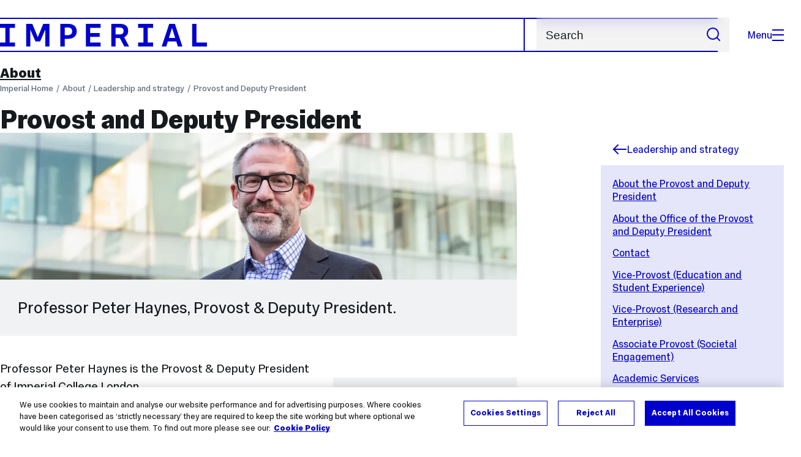

--- FILE ---
content_type: text/html; charset=UTF-8
request_url: https://www.imperial.ac.uk/about/leadership-and-strategy/provost/
body_size: 15089
content:
<!DOCTYPE html>
<html class="no-js" lang="en-GB">

<head>
    <title>Provost and Deputy President | About | Imperial College London</title>

    <meta charset="utf-8" />
    <meta http-equiv="X-UA-Compatible" content="IE=edge" />
    <!-- OneTrust Cookies Consent Notice start for imperial.ac.uk -->
<script type="text/javascript" src="https://cdn-ukwest.onetrust.com/consent/6d9efb9d-b605-406f-b8b3-c9644859d064/OtAutoBlock.js" ></script><script src="https://cdn-ukwest.onetrust.com/scripttemplates/otSDKStub.js"  type="text/javascript" charset="UTF-8" data-domain-script="6d9efb9d-b605-406f-b8b3-c9644859d064" ></script>
<script type="text/javascript">function OptanonWrapper() { }</script>
<!-- OneTrust Cookies Consent Notice end for imperial.ac.uk -->
  	<link rel="preconnect" href="https://pxl01-imperialacuk.terminalfour.net">
    <link rel="dns-prefetch" href="https://pxl01-imperialacuk.terminalfour.net">

    <script type="application/ld+json">{"@context": "https://schema.org", "@type": "BreadcrumbList", "itemListElement": [{"@type": "ListItem","position": 1,"name": "Home","item": "https://www.imperial.ac.uk/"},{"@type": "ListItem","position": 2,"name": "About","item": "https://www.imperial.ac.uk/about/"},{"@type": "ListItem","position": 3,"name": "Leadership and strategy","item": "https://www.imperial.ac.uk/about/leadership-and-strategy/"},{"@type": "ListItem","position": 4,"name": "Provost and Deputy President","item": "https://www.imperial.ac.uk/about/leadership-and-strategy/provost/"}]}</script>
    <!-- Search metadata tags -->
<meta name="SectionType" content="website">
<!-- twitter metadata tags -->
<meta name="twitter:dnt" content="on">
<meta name="twitter:card" content="summary_large_image">
<meta name="twitter:site" content="@imperialcollege">
<meta name="twitter:title" content="Provost and Deputy President">
<meta name="twitter:description" content="Professor Peter Haynes, Provost &amp; Deputy President.">
<meta name="twitter:image" content="https://pxl01-imperialacuk.terminalfour.net/fit-in/539x152/prod01/channel_3/media/images/banner-bottom-block-3000X850/221011_DG_ICLMat_PeterHaynes-001-(2).jpg">
<meta name="fb:app_id" content="674884772674087">
<meta property="og:title" content="Provost and Deputy President" />
<meta property="og:type" content="website" />
<meta property="og:image" content="https://pxl01-imperialacuk.terminalfour.net/fit-in/539x152/prod01/channel_3/media/images/banner-bottom-block-3000X850/221011_DG_ICLMat_PeterHaynes-001-(2).jpg" />
<meta property="og:image:type" content="image/jpeg" />
<meta property="og:image:secure_url" content="https://pxl01-imperialacuk.terminalfour.net/fit-in/539x152/prod01/channel_3/media/images/banner-bottom-block-3000X850/221011_DG_ICLMat_PeterHaynes-001-(2).jpg" />
<meta property="og:url" content="https://www.imperial.ac.uk/about/leadership-and-strategy/provost/" />
<meta property="og:description" content="Professor Peter Haynes, Provost &amp; Deputy President." />
<meta property="og:locale" content="en_GB" />
<meta property="og:site_name" content="Imperial College London" />

    

    <meta name="keywords" content="">

    <meta name="viewport" content="width=device-width, initial-scale=1.0" />

    <!-- assets */ -->
<link rel="preload" href="/assets/website/fonts/icons/fonts/imperial-icons.woff?vrmf2d" as="font" type="font/woff" crossorigin>
<link rel="preload" href="/assets/website/fonts/imperial-sans/ImperialText-VF.woff2" as="font" type="font/woff2" crossorigin>
<link href="/assets/website/stylesheets/css/screen.2.2.1.css" media="all" rel="stylesheet" type="text/css" />
<link href="/assets/website/stylesheets/css/print.2.2.1.css" media="print" rel="stylesheet" type="text/css" />

<link rel="icon" type="image/svg+xml" href="/assets/website/images/favicon/favicon.svg">
<link rel="alternate icon" href="/assets/website/images/favicon/favicon.ico">
<link rel="icon" href="/assets/website/images/favicon/favicon-32.png" sizes="32x32">
<link rel="icon" href="/assets/website/images/favicon/favicon-57.png" sizes="57x57">
<link rel="icon" href="/assets/website/images/favicon/favicon-76.png" sizes="76x76">
<link rel="icon" href="/assets/website/images/favicon/favicon-96.png" sizes="96x96">
<link rel="icon" href="/assets/website/images/favicon/favicon-128.png" sizes="128x128">
<link rel="icon" href="/assets/website/images/favicon/favicon-192.png" sizes="192x192">
<link rel="icon" href="/assets/website/images/favicon/favicon-228.png" sizes="228x228">
<link rel="shortcut icon" href="/assets/website/images/favicon/favicon-196.png" sizes="196x196">
<link rel="apple-touch-icon" href="/assets/website/images/favicon/favicon-120.png" sizes="120x120">
<link rel="apple-touch-icon" href="/assets/website/images/favicon/favicon-152.png" sizes="152x152">
<link rel="apple-touch-icon" href="/assets/website/images/favicon/favicon-180.png" sizes="180x180">
<meta name="msapplication-TileColor" content="#C8D8E4">
<meta name="msapplication-TileImage" content="/assets/website/images/favicon/favicon-144.png">
<meta name="msapplication-config" content="/assets/website/images/favicon/browserconfig.xml" />

<script src="/assets/website/js/lib/jquery3.min.js" id="jquery3"></script>

<script defer src="/assets/website/js/build/application.2.2.1.min.js" type="text/javascript"></script>

<script defer src="//cdnjs.cloudflare.com/ajax/libs/gsap/3.10.4/gsap.min.js"></script>  <!-- gsap.min.js -->
     
    <link rel="canonical" href="https://www.imperial.ac.uk/about/leadership-and-strategy/provost/" />
    
		 
		
    
      <meta name="SearchLanding" content="false">
      <meta name="LastModified" content="2025-12-10T12:10:31Z" />
</head>

<body class="page-layout-standard theme-4">
    <noscript><iframe src="https://www.googletagmanager.com/ns.html?id=GTM-NDH95W87" height="0" width="0" style="display:none;visibility:hidden"></iframe></noscript><script>(function(w,d,s,l,i){w[l]=w[l]||[];w[l].push({'gtm.start': new Date().getTime(),event:'gtm.js'});var f=d.getElementsByTagName(s)[0], 
j=d.createElement(s),dl=l!='dataLayer'?'&l='+l:'';j.async=true;j.src= 'https://www.googletagmanager.com/gtm.js?id='+i+dl;f.parentNode.insertBefore(j,f); })(window,document,'script','dataLayer','GTM-NDH95W87');</script>
    <a class="skip-to" id="skip-to-content" href="#content">Skip to main content</a>
<a class="skip-to" id="link-to-accessibility" href="/about-the-site/accessibility/">View accessibility support page</a>     
    
    <header class="header">
        <div class="header__inner">
            <a class="header__logo" href="/" aria-label="Homepage">
    <svg width="727" height="80" viewBox="0 0 727 80" fill="none" xmlns="http://www.w3.org/2000/svg">
        <path d="M301.453 0V80H353.346V66H316.622V46H350.152V32.4H316.622V14H353.346V0H301.453Z" fill="currentcolor" />
        <path d="M238.397 12.9177H227.22V39.8776H238.397C247.142 39.8776 253.566 35.6376 253.566 26.3953C253.566 16.8 247.142 12.9177 238.397 12.9177ZM239.196 52.8H227.22V80H212.052V0H239.196C256.219 0 269.533 7.72706 269.533 26.4C269.533 44.8 256.121 52.8 239.196 52.8Z" fill="currentcolor" />
        <path d="M485.079 0V14H503.84V66H485.079V80H537.77V66H519.009V14H537.77V0H485.079Z" fill="currentcolor" />
        <path d="M434.191 24.8C434.191 34.4377 428.602 37.4777 419.022 37.4777H406.248V12.9177H419.022C429.419 12.9224 434.191 16.8 434.191 24.8ZM450.158 24.8C450.158 6.12706 437.384 0 420.619 0H391.08V80H406.248V50.4H419.022C419.722 50.4 420.417 50.3859 421.107 50.3624L436.562 80H453.37L436.224 47.1906C444.565 43.4777 450.158 36.3435 450.158 24.8Z" fill="currentcolor" />
        <path d="M604.324 14.1929L615.238 49.4777H593.406L604.324 14.1929ZM594.345 0L567.999 80H583.966L589.409 62.4H619.235L624.678 80H640.645L614.299 0H594.345Z" fill="currentcolor" />
        <path d="M674.889 0V80H726.914V66H690.058V0H674.889Z" fill="currentcolor" />
        <path d="M151.908 0L132.747 47.04L113.587 0H92.0312V80H106.402V20.1882L124.764 62.4H140.731L159.093 20.1882V80H173.463V0H151.908Z" fill="currentcolor" />
        <path d="M0 0V14H18.7613V66H0V80H52.6912V66H33.93V14H52.6912V0H0Z" fill="currentcolor" />
    </svg>
</a>     

            <div class="header__buttons">
                <search class="header__search">
                   <form action="/search/">
                      <label class="sr-only" for="search">Search</label>
                     <input placeholder="Search" type="search" id="search" name="searchStudioQuery" />
                      <button type="submit" value="Search" aria-label="Submit search">
                          <svg role="img" aria-hidden="true" focusable="false" class="icon icon--m">
                              <use xlink:href="/assets/website/images/svg/icons.svg#search"></use>
                          </svg>
                      </button>
                  </form>
                </search>

                <button class="header__search-toggle toggler" data-targets=".header__search--mobile">
                    Search
                    <svg role="img" aria-hidden="true" focusable="false" class="icon icon--m">
                        <use xlink:href="/assets/website/images/svg/icons.svg#search"></use>
                    </svg>
                </button>
                <button class="header__nav-open" aria-label="Open navigation overlay">Menu<span></span></button>
            </div>


            <nav class="header__nav-fallback">
                <ul class="cluster cluster--pad-m">
                    <li><a href="/study/">Study</a></li><li><a href="/research-and-innovation/">Research</a></li><li><a href="/faculties-and-departments/">Faculties</a></li><li><a href="https://www.imperial.ac.uk/news/">News</a></li><li><a href="/whats-on/">Events</a></li><li><a href="/about/">About</a></li><li><a href="/get-involved/">Get involved</a></li><li><a href="/giving/">Giving</a></li><li><a href="https://shopimperial.org/">Shop Imperial</a></li>
                    <li><a href="/search">Search</a></li>
                </ul>
            </nav>

            <search class="header__search header__search--mobile">
              <form action="/search/">
                      <label class="sr-only" for="search">Search</label>
                      <input placeholder="Search" type="search" id="search" name="searchStudioQuery" />
                      <button type="submit" value="Search" aria-label="Submit search">
                          <svg role="img" aria-hidden="true" focusable="false" class="icon icon--m">
                              <use xlink:href="/assets/website/images/svg/icons.svg#search"></use>
                          </svg>
                      </button>
                  </form>
            </search>
        </div>

        <div id="#overlay" role="dialog" aria-modal="true" aria-labelledby="overlay-title" class="hidden">
            <h2 class="sr-only" id="overlay-title">Website navigation</h2>
            <div class="container">
                <div class="header__drawer">
                    <button class="header__nav-close" aria-label="Close navigation overlay">Close<span></span></button>
                    <a class="header__drawer__logo" href="/" aria-label="Homepage">
    <svg width="727" height="80" viewBox="0 0 727 80" fill="none" xmlns="http://www.w3.org/2000/svg">
    <path d="M301.453 0V80H353.346V66H316.622V46H350.152V32.4H316.622V14H353.346V0H301.453Z" fill="currentcolor"/>
    <path d="M238.397 12.9177H227.22V39.8776H238.397C247.142 39.8776 253.566 35.6376 253.566 26.3953C253.566 16.8 247.142 12.9177 238.397 12.9177ZM239.196 52.8H227.22V80H212.052V0H239.196C256.219 0 269.533 7.72706 269.533 26.4C269.533 44.8 256.121 52.8 239.196 52.8Z" fill="currentcolor"/>
    <path d="M485.079 0V14H503.84V66H485.079V80H537.77V66H519.009V14H537.77V0H485.079Z" fill="currentcolor"/>
    <path d="M434.191 24.8C434.191 34.4377 428.602 37.4777 419.022 37.4777H406.248V12.9177H419.022C429.419 12.9224 434.191 16.8 434.191 24.8ZM450.158 24.8C450.158 6.12706 437.384 0 420.619 0H391.08V80H406.248V50.4H419.022C419.722 50.4 420.417 50.3859 421.107 50.3624L436.562 80H453.37L436.224 47.1906C444.565 43.4777 450.158 36.3435 450.158 24.8Z" fill="currentcolor"/>
    <path d="M604.324 14.1929L615.238 49.4777H593.406L604.324 14.1929ZM594.345 0L567.999 80H583.966L589.409 62.4H619.235L624.678 80H640.645L614.299 0H594.345Z" fill="currentcolor"/>
    <path d="M674.889 0V80H726.914V66H690.058V0H674.889Z" fill="currentcolor"/>
    <path d="M151.908 0L132.747 47.04L113.587 0H92.0312V80H106.402V20.1882L124.764 62.4H140.731L159.093 20.1882V80H173.463V0H151.908Z" fill="currentcolor"/>
    <path d="M0 0V14H18.7613V66H0V80H52.6912V66H33.93V14H52.6912V0H0Z" fill="currentcolor"/>
</svg>
</a>     
                    <div class="header__pane-switchers">
                        <button class="header__pane-switcher" data-tab-id="site-nav">Key links</button>
                        <button class="header__pane-switcher" data-tab-id="section-nav">This section</button>
                    </div>
                    <div class="header__pane header__pane--global" id="site-nav">
                        <a class="header__skip-link" href="#section-nav">Skip to section navigation</a>
                        <nav class="header__nav header__nav--global" aria-labelledby="global-nav-title">
                            <h3 class="sr-only" id="global-nav-title">Global site navigation</h3>
                            <ul>
                                <li>
    <a href="/study/">Study</a>
    <ul>
<li><a href="/study/courses/">Course search</a></li>
<li><a href="/study/apply/">Apply</a></li>
<li><a href="/study/fees-and-funding/">Fees and funding</a></li>
<li><a href="/study/student-life/">Student life</a></li>
<li><a href="/study/visit/">Visit</a></li>
<li><a href="/study/help-centre/">Help centre</a></li>
<li><a href="/study/request-info/">Request info</a></li>
<li><a href="/study/international-students/">International students</a></li>
<li><a href="https://www.imperial.ac.uk/business-school/executive-education/">Executive education</a></li>
<li></li>
<li><a href="/study/visit/summer-schools/">Summer schools</a></li>
</ul>
</li><li>
    <a href="/research-and-innovation/">Research</a>
    
</li><li>
    <a href="/faculties-and-departments/">Faculties</a>
    <ul>
<li><a href="/engineering/">Faculty of Engineering</a></li>
<li><a href="/medicine/">Faculty of Medicine</a></li>
<li><a href="/natural-sciences/">Faculty of Natural Sciences</a></li>
<li><a href="https://www.imperial.ac.uk/business-school/">Imperial Business School</a></li>
<li><a href="/admin-services/">Administrative and support services</a></li>
</ul>
</li><li>
    <a href="https://www.imperial.ac.uk/news/">News</a>
    <ul>
<li><a href="https://www.imperial.ac.uk/news/">News</a></li>
<li><a href="/be-inspired/stories/">Imperial Stories</a></li>
<li><a href="/be-inspired/magazine/">Imperial Magazine</a></li>
</ul>
</li><li>
    <a href="/whats-on/">Events</a>
    <ul>
<li><a href="/whats-on/">What's on</a></li>
<li><a href="/be-inspired/festival/">Great Exhibition Road Festival</a></li>
<li><a href="/be-inspired/lates/">Imperial Lates</a></li>
<li><a href="/students/graduation/">Graduation</a></li>
</ul>
</li><li>
    <a href="/about/">About</a>
    <ul>
<li><a href="/about/leadership-and-strategy/president/">President</a></li>
<li><a href="/about/leadership-and-strategy/provost/">Provost and Deputy President</a></li>
<li><a href="/admin-services/governance/university-governance-structure/governance-structure/council/">Council</a></li>
<li><a href="/about/leadership-and-strategy/strategy/">Imperial Strategy</a></li>
<li><a href="/about/global/">Imperial Global</a></li>
<li><a href="/about/sustainability/">Sustainable Imperial</a></li>
<li><a href="/about/school-of-convergence-science/">School of Convergence Science</a></li>
<li><a href="/about/governance/">Governance</a></li>
<li><a href="/visit/campuses/">Campuses</a></li>
<li><a href="https://profiles.imperial.ac.uk/">Our academics</a></li>
<li><a href="/jobs/">Jobs at Imperial</a></li>
</ul>
</li><li>
    <a href="/get-involved/">Get involved</a>
    <ul>
<li><a href="/giving/">Giving</a></li>
<li><a href="/be-inspired/schools-outreach/">Schools outreach</a></li>
<li><a href="/be-inspired/global-summer-school/">Imperial Global Summer School</a></li>
<li><a href="/be-inspired/societal-engagement/">Societal engagement</a></li>
<li><a href="/be-inspired/volunteering/">Volunteering and outreach</a></li>
<li><a href="/get-involved/women-at-imperial/">Women at Imperial</a></li>
</ul>
</li><li>
    <a href="/giving/">Giving</a>
    
</li><li>
    <a href="https://shopimperial.org/">Shop Imperial</a>
    
</li>
                            </ul>
                        </nav>
                        <nav aria-labelledby="user-nav-title" role="navigation">
    <h3 class="sr-only" id="user-nav-title">User links navigation</h3>
    <ul class="header__user-links">
        <li><a href="/staff/">For staff</a></li>
        <li><a href="/students/">Current students</a></li>
        <li><a href="/for-business/">Imperial for business</a></li>
        <li><a href="/be-inspired/schools-outreach/">For schools</a></li>
        <li><a href="/alumni/">Alumni</a></li>
    </ul>
</nav>
                    </div>
                    <div class="header__pane header__pane--section" id="section-nav">
                        <nav class="header__nav header__nav--section" aria-labelledby="section-nav-title">
                            <!-- Section ID 276--><a class="header__nav__breadcrumb" href="/">
<span>Home</span>
</a>

                            <h3 class="header__nav__title" id="section-nav-title"><a href="/about/">About</a><span class="sr-only"> navigation</span></h3>
                            <ul>
                                <li><a href="/about/introducing-imperial/">Introducing Imperial</a>
<ul class="multilevel-linkul-0">
<li><a href="/about/introducing-imperial/reporting-hub/">Imperial Reporting Hub</a>
<ul class="multilevel-linkul-1">
<li><a href="/about/introducing-imperial/reporting-hub/research-and-innovation/">Research and Innovation</a></li>
<li><a href="/about/introducing-imperial/reporting-hub/operations--overview/">Operations &amp; Overview</a></li>
<li><a href="/about/introducing-imperial/reporting-hub/student-lifecycle/">Student Lifecycle</a></li>

</ul>

</li>
<li><a href="/about/introducing-imperial/league-tables/">League tables</a></li>
<li><a href="/about/introducing-imperial/our-people/">Our people</a>
<ul class="multilevel-linkul-1">
<li><a href="/about/introducing-imperial/our-people/our-leaders/">Our leaders</a></li>
<li><a href="/alumni/alumni-stories/">Our alumni</a></li>
<li><a href="/about/introducing-imperial/our-people/honorary-graduates-and-fellows/">Honorary graduates, fellows and Imperial College medals</a></li>
<li><a href="/about/introducing-imperial/our-people/government-and-science-advisers/">Government and science advisers</a></li>
<li><a href="/about/introducing-imperial/our-people/award-winners/">Award winners</a>
<ul class="multilevel-linkul-2">
<li><a href="/about/introducing-imperial/our-people/award-winners/nobel-winners/">Nobel winners</a>
<ul class="multilevel-linkul-3">
<li><a href="/about/introducing-imperial/our-people/award-winners/nobel-winners/abdus-salam/">Professor Abdus Salam (1926-1996), Nobel Prize in Physics 1979</a></li>

</ul>

</li>
<li><a href="/about/introducing-imperial/our-people/award-winners/fields-medallists/">Fields medallists</a></li>
<li><a href="/about/introducing-imperial/our-people/award-winners/fellows-of-the-royal-academy-of-engineering/">Fellows of the Royal Academy of Engineering</a></li>
<li><a href="/about/introducing-imperial/our-people/award-winners/royal-society-fellows/">Royal Society Fellows</a></li>
<li><a href="/about/introducing-imperial/our-people/award-winners/british-academy-fellows/">British Academy Fellows</a></li>

</ul>

</li>
<li><a href="http://wwwf.imperial.ac.uk/blog/imperial-people">Recognising our people</a></li>

</ul>

</li>

</ul>

</li><li><span class="currentbranch0"><a href="/about/leadership-and-strategy/">Leadership and strategy</a></span>
<ul class="multilevel-linkul-0">
<li><a href="/about/leadership-and-strategy/president/">President</a>
<ul class="multilevel-linkul-1">
<li><a href="/about/leadership-and-strategy/president/writing-and-speeches/">Writing and speeches</a>
<ul class="multilevel-linkul-2">
<li><a href="/about/leadership-and-strategy/president/writing-and-speeches/multimedia/">Multimedia</a></li>
<li><a href="/about/leadership-and-strategy/president/writing-and-speeches/interviews/">Interviews, blogs and articles </a></li>
<li><a href="/about/leadership-and-strategy/president/writing-and-speeches/presidents-address/">President's Address</a></li>
<li><a href="/about/leadership-and-strategy/president/writing-and-speeches/messages-to-the-imperial-community-/">Messages to the Imperial Community </a></li>

</ul>

</li>
<li><a href="/about/leadership-and-strategy/president/presidents-funds/">President's Funds</a></li>
<li><a href="/about/leadership-and-strategy/president/contact/">Contact</a></li>
<li><a href="/about/leadership-and-strategy/president/senior-team/">Senior Team</a>
<ul class="multilevel-linkul-2">
<li><a href="/about/leadership-and-strategy/provost/" target="_self">Provost</a></li>
<li><a href="/about/leadership-and-strategy/president/senior-team/chief-operating-officer/">Chief Operating Officer</a></li>
<li><a href="/about/leadership-and-strategy/president/senior-team/registrar-university-secretary/">Registrar and University Secretary</a></li>
<li><a href="/about/leadership-and-strategy/president/senior-team/vice-president-advancement/">Vice-President (Advancement)</a></li>
<li><a href="/about/leadership-and-strategy/president/senior-team/chief-financial-officer/">Chief Financial Officer</a></li>
<li><a href="/about/leadership-and-strategy/president/senior-team/vice-president-communications-and-strategic-engagement-and-chief-of-staff-to-the-president-/">Vice-President, Communications and Strategic Engagement and Chief of Staff to the President </a></li>
<li><a href="/about/leadership-and-strategy/president/senior-team/chief-people-officer/">Chief People Officer</a></li>
<li><a href="/engineering/about-us/faculty-leadership/">Dean of the Faculty of Engineering</a></li>
<li><a href="/medicine/about-us/faculty-leadership/">Dean of the Faculty of Medicine</a></li>
<li><a href="/natural-sciences/about-us/management-team/">Dean of the Faculty of Natural Sciences</a></li>
<li><a href="https://www.imperial.ac.uk/business-school/about-us/meet-the-dean/">Dean of the Imperial Business School</a></li>
<li><a href="/about/leadership-and-strategy/provost/vice-provost-education/">Vice-Provost (Education and Student Experience)</a></li>
<li><a href="/about/leadership-and-strategy/provost/vice-provost-research/">Vice-Provost (Research and Enterprise)</a></li>

</ul>

</li>

</ul>

</li>
<li><span class="currentbranch1"><a href="/about/leadership-and-strategy/provost/">Provost and Deputy President</a></span>
<ul class="multilevel-linkul-1">
<li><a href="/about/leadership-and-strategy/provost/about-the-provost-and-deputy-president/">About the Provost and Deputy President</a></li>
<li><a href="/about/leadership-and-strategy/provost/about-the-office-of-the-provost-and-deputy-president/">About the Office of the Provost and Deputy President</a></li>
<li><a href="/about/leadership-and-strategy/provost/contact/">Contact</a></li>
<li><a href="/about/leadership-and-strategy/provost/vice-provost-education/">Vice-Provost (Education and Student Experience)</a>
<ul class="multilevel-linkul-2">
<li><a href="/about/leadership-and-strategy/provost/vice-provost-education/education/">Education</a>
<ul class="multilevel-linkul-3">
<li><a href="/about/leadership-and-strategy/provost/vice-provost-education/education/our-vision/">Our Vision</a></li>
<li><a href="/about/leadership-and-strategy/provost/vice-provost-education/education/our-aims/">Our Aims</a></li>
<li><a href="/about/leadership-and-strategy/provost/vice-provost-education/education/resources/">Resources</a></li>
<li><a href="/about/leadership-and-strategy/provost/vice-provost-education/education/get-involved/">Get Involved</a></li>
<li><a href="/about/leadership-and-strategy/provost/vice-provost-education/education/our-community/">Our Community</a></li>
<li><a href="/about/leadership-and-strategy/provost/vice-provost-education/education/our-graduates/">Our Graduates</a></li>
<li><a href="/about/leadership-and-strategy/provost/vice-provost-education/education/our-projects/">Our Projects</a></li>

</ul>

</li>
<li><a href="/about/leadership-and-strategy/provost/vice-provost-education/the-central-education-office/">The Central Education Office</a>
<ul class="multilevel-linkul-3">
<li><a href="/about/leadership-and-strategy/provost/vice-provost-education/the-central-education-office/education-office-forum/">Education Office Forum</a></li>
<li><a href="/about/leadership-and-strategy/provost/vice-provost-education/the-central-education-office/education-and-student-experience-committee-/">Education and Student Experience Committee </a></li>
<li><a href="/about/leadership-and-strategy/provost/vice-provost-education/the-central-education-office/student-experience-forum/">Student Experience Forum</a></li>
<li><a href="/about/leadership-and-strategy/provost/vice-provost-education/the-central-education-office/student-activities-board/">Student Activities Board</a></li>
<li><a href="/about/leadership-and-strategy/provost/vice-provost-education/the-central-education-office/student-surveys-action-planning-group/">Student Surveys Action Planning Group</a></li>
<li><a href="/about/leadership-and-strategy/provost/vice-provost-education/the-central-education-office/education-space-committee/">Education Space Committee</a></li>
<li><a href="/about/leadership-and-strategy/provost/vice-provost-education/the-central-education-office/clcci-explore-steering-group/">CLCC/I-Explore Steering Group</a></li>
<li><a href="/about/leadership-and-strategy/provost/vice-provost-education/the-central-education-office/equality-diversity-and-inclusion-working-group/">Equality, Diversity and Inclusion working group</a></li>

</ul>

</li>
<li><a href="/about/leadership-and-strategy/provost/vice-provost-education/the-imperial-experience/">The Imperial Experience</a>
<ul class="multilevel-linkul-3">
<li><a href="/about/leadership-and-strategy/provost/vice-provost-education/the-imperial-experience/the-student-awards-for-outstanding-achievement/">The Student Awards for Outstanding Achievement</a></li>
<li><a href="/about/leadership-and-strategy/provost/vice-provost-education/the-imperial-experience/have-your-say--delivering-the-imperial-experience/">Have your say &ndash; delivering the Imperial Experience</a></li>
<li><a href="/about/leadership-and-strategy/provost/vice-provost-education/the-imperial-experience/senior-tutor-ug-learning-network/">Senior Tutor (UG) Learning Network</a></li>

</ul>

</li>
<li><a href="/about/leadership-and-strategy/provost/vice-provost-education/presidents-awards-for-excellence-in-education/">President's Awards for Excellence in Education</a>
<ul class="multilevel-linkul-3">
<li><a href="/about/leadership-and-strategy/provost/vice-provost-education/presidents-awards-for-excellence-in-education/past-winners/">Past Winners</a></li>

</ul>

</li>
<li><a href="/about/leadership-and-strategy/provost/vice-provost-education/stevenson-fund/">Stevenson Fund</a></li>
<li><a href="/about/leadership-and-strategy/provost/vice-provost-education/teaching-excellence-framework-2023/">Teaching Excellence Framework 2023</a></li>
<li><a href="/about/leadership-and-strategy/provost/vice-provost-education/contact-us/">Contact Us</a></li>

</ul>

</li>
<li><a href="/about/leadership-and-strategy/provost/vice-provost-research/">Vice-Provost (Research and Enterprise)</a>
<ul class="multilevel-linkul-2">
<li><a href="/about/leadership-and-strategy/provost/vice-provost-research/contact/">Contact</a></li>
<li><a href="/about/leadership-and-strategy/provost/vice-provost-research/vpre-led-initiatives/">VPRE-led initiatives</a>
<ul class="multilevel-linkul-3">
<li><a href="/research-and-innovation/about-imperial-research/enduring-excellence-in-research/">College Strategy</a></li>
<li><a href="/research-and-innovation/support-for-staff/research-office/funder-information/funding-opportunities/managed-external-calls/institutional-letters-of-support/" target="_blank">Institutional letters of support</a></li>
<li><a href="/about/leadership-and-strategy/provost/vice-provost-research/vpre-led-initiatives/research-culture/">Our research environment</a>
<ul class="multilevel-linkul-4">
<li><a href="/about/leadership-and-strategy/provost/vice-provost-research/vpre-led-initiatives/research-culture/careers/">Careers</a></li>
<li><a href="/about/leadership-and-strategy/provost/vice-provost-research/vpre-led-initiatives/research-culture/collaboration/">Collaboration</a></li>
<li><a href="/about/leadership-and-strategy/provost/vice-provost-research/vpre-led-initiatives/research-culture/edi/">Equality, Diversity &amp; Inclusion</a></li>
<li><a href="/about/leadership-and-strategy/provost/vice-provost-research/vpre-led-initiatives/research-culture/open-research/">Open Research</a></li>
<li><a href="/about/leadership-and-strategy/provost/vice-provost-research/vpre-led-initiatives/research-culture/research-conduct/">Research Conduct</a></li>
<li><a href="/about/leadership-and-strategy/provost/vice-provost-research/vpre-led-initiatives/research-culture/societal-engagement/">Societal Engagement</a></li>
<li><a href="/about/leadership-and-strategy/provost/vice-provost-research/vpre-led-initiatives/research-culture/sustainable-research/">Sustainable Research</a></li>
<li><a href="/about/leadership-and-strategy/provost/vice-provost-research/vpre-led-initiatives/research-culture/wellbeing/">Wellbeing</a></li>
<li><a href="/about/leadership-and-strategy/provost/vice-provost-research/vpre-led-initiatives/research-culture/supported-projects/">Supported Projects</a></li>
<li><a href="/about/leadership-and-strategy/provost/vice-provost-research/vpre-led-initiatives/research-culture/case-studies/">Case studies</a></li>
<li><a href="/about/leadership-and-strategy/provost/vice-provost-research/vpre-led-initiatives/research-culture/research-environment-and-culture-initiatives/" class="">Research Environment and Culture Initiatives</a>
<ul class="multilevel-linkul-5">
<li><a href="/about/leadership-and-strategy/provost/vice-provost-research/vpre-led-initiatives/research-culture/research-environment-and-culture-initiatives/research-environment-and-culture-initiatives-form/" class="">Research Environment and Culture Initiatives form</a></li>

</ul>

</li>

</ul>

</li>
<li><a href="/about/leadership-and-strategy/provost/vice-provost-research/vpre-led-initiatives/schools-of-convergence-science/">Schools of Convergence Science</a></li>
<li><a href="/about/leadership-and-strategy/provost/vice-provost-research/vpre-led-initiatives/the-good-science-project/">The Good Science Project</a>
<ul class="multilevel-linkul-4">
<li><a href="/about/leadership-and-strategy/provost/vice-provost-research/vpre-led-initiatives/the-good-science-project/tapestry-of-science/">Tapestry of Science</a></li>

</ul>

</li>
<li><a href="/about/leadership-and-strategy/provost/vice-provost-research/vpre-led-initiatives/qr/">QR</a></li>
<li><a href="/about/leadership-and-strategy/provost/vice-provost-research/vpre-led-initiatives/impact-strategy-working-group/">Impact Strategy Working Group</a></li>
<li><a href="/about/leadership-and-strategy/provost/vice-provost-research/vpre-led-initiatives/research-culture/">Research Environment</a></li>
<li><a href="/about/leadership-and-strategy/college-endowment/policy-working-group/sri-engagement-group/">SRI Engagement Monitoring Panel</a></li>
<li><a href="/about/leadership-and-strategy/provost/vice-provost-research/vpre-led-initiatives/partnership-working-group/">Partnership Working Group</a></li>
<li><a href="/about/leadership-and-strategy/provost/vice-provost-research/vpre-led-initiatives/social-sciences-at-imperial-task-and-finish-group-sstfg/">Social Sciences at Imperial: Task and Finish Group (SSTFG)</a></li>
<li><a href="/about/leadership-and-strategy/provost/vice-provost-research/vpre-led-initiatives/prizes-and-awards/">Prizes and Awards</a></li>
<li><a href="/about/leadership-and-strategy/provost/vice-provost-research/vpre-led-initiatives/the-graham-dixon-excellence-awards-in-translational-cardiovascular-clinical-research/">The Graham-Dixon Excellence Awards in Translational Cardiovascular Clinical Research</a></li>
<li><a href="/about/leadership-and-strategy/provost/vice-provost-research/vpre-led-initiatives/the-sir-michael-uren-prize/">The Sir Michael Uren Prize</a></li>

</ul>

</li>
<li><a href="/research-and-innovation/support-for-staff/research-office/">Research Office</a></li>
<li><a href="/admin-services/enterprise/">Enterprise Division</a></li>
<li><a href="/research-and-innovation/about-imperial-research/global-institutes/">Global institutes</a></li>
<li><a href="/multidisciplinary-research/">Multidisciplinary networks, centres and institutes</a></li>
<li><a href="/about/leadership-and-strategy/provost/vice-provost-research/rec/">Research and Enterprise Committee</a></li>
<li><a href="/about/leadership-and-strategy/provost/vice-provost-research/eag/">Enterprise Advisory Group</a></li>
<li><a href="/about/leadership-and-strategy/provost/vice-provost-research/rag/">Research Advisory Group</a></li>
<li><a href="/about/leadership-and-strategy/provost/vice-provost-research/researcher-development-committee/">Researcher Development Committee</a></li>
<li><a href="/about/leadership-and-strategy/provost/vice-provost-research/news-events-and-communications/">News, Events, and Communications</a></li>

</ul>

</li>
<li><a href="/about/leadership-and-strategy/provost/academic-partnerships/">Associate Provost (Societal Engagement)</a>
<ul class="multilevel-linkul-2">
<li><a href="/about/leadership-and-strategy/provost/academic-partnerships/scholarships-and-studentships-steering-committee/">Scholarships and Studentships Steering Committee</a>
<ul class="multilevel-linkul-3">
<li><a href="/about/leadership-and-strategy/provost/academic-partnerships/scholarships-and-studentships-steering-committee/scholarships-sub-groups/">Scholarships sub-groups</a></li>

</ul>

</li>
<li><a href="/about/leadership-and-strategy/provost/academic-partnerships/contact-us/">Contact Us</a></li>
<li><a href="/be-inspired/societal-engagement/">Societal engagement</a></li>

</ul>

</li>
<li><a href="/about/leadership-and-strategy/provost/academic-services/">Academic Services</a>
<ul class="multilevel-linkul-2">
<li><a href="/about/leadership-and-strategy/provost/academic-services/recognition-scheme/">Academic Services and University Secretary Division Recognition Scheme</a></li>
<li><a href="/admin-services/operational-improvement/" target="_self">Change and Operational Improvement</a></li>
<li><a href="/about/leadership-and-strategy/provost/academic-services/digital-media-lab/">Digital Media Lab</a>
<ul class="multilevel-linkul-3">
<li><a href="/about/leadership-and-strategy/provost/academic-services/digital-media-lab/about-us/">About Us</a></li>
<li><a href="/about/leadership-and-strategy/provost/academic-services/digital-media-lab/our-people/">Our People</a></li>
<li><a href="/about/leadership-and-strategy/provost/academic-services/digital-media-lab/advisory-board/">Advisory Board</a></li>

</ul>

</li>
<li><a href="/about/leadership-and-strategy/provost/academic-services/interdisciplinary-ed-tech-lab/">Interdisciplinary Ed Tech Lab</a>
<ul class="multilevel-linkul-3">
<li><a href="/about/leadership-and-strategy/provost/academic-services/interdisciplinary-ed-tech-lab/the-team/">The Team</a></li>
<li><a href="/about/leadership-and-strategy/provost/academic-services/interdisciplinary-ed-tech-lab/who-we-are/">Who we are</a></li>
<li><a href="/about/leadership-and-strategy/provost/academic-services/interdisciplinary-ed-tech-lab/our-work/">Our work</a></li>
<li><a href="/about/leadership-and-strategy/provost/academic-services/interdisciplinary-ed-tech-lab/contact-us/">Contact us</a></li>

</ul>

</li>
<li><a href="/admin-services/library/" target="_self">Library Services</a></li>
<li><a href="/about/leadership-and-strategy/provost/academic-services/marketing-recruitment-admissions/">Marketing, Outreach, Recruitment and Admissions</a>
<ul class="multilevel-linkul-3">
<li><a href="/about/leadership-and-strategy/provost/academic-services/marketing-recruitment-admissions/about-us/">About us</a></li>
<li><a href="/about/leadership-and-strategy/provost/academic-services/marketing-recruitment-admissions/marketing/">Marketing</a></li>
<li><a href="/about/leadership-and-strategy/provost/academic-services/marketing-recruitment-admissions/recruitment/">Recruitment</a>
<ul class="multilevel-linkul-4">
<li><a href="/about/leadership-and-strategy/provost/academic-services/marketing-recruitment-admissions/recruitment/our-activities/">Our activities</a></li>
<li><a href="/about/leadership-and-strategy/provost/academic-services/marketing-recruitment-admissions/recruitment/get-in-touch/">Get in touch</a></li>

</ul>

</li>
<li><a href="/about/leadership-and-strategy/provost/academic-services/marketing-recruitment-admissions/admissions/">Admissions</a></li>
<li><a href="/about/leadership-and-strategy/provost/academic-services/marketing-recruitment-admissions/publications/">Publications </a></li>
<li><a href="/about/leadership-and-strategy/provost/academic-services/marketing-recruitment-admissions/events/">Events</a></li>
<li><a href="/about/leadership-and-strategy/provost/academic-services/marketing-recruitment-admissions/data-privacy-policies/">Data privacy policies</a>
<ul class="multilevel-linkul-4">
<li><a href="/about/leadership-and-strategy/provost/academic-services/marketing-recruitment-admissions/data-privacy-policies/recruitment-marketing-data-privacy/">Student Recruitment and Marketing data privacy notice</a></li>

</ul>

</li>

</ul>

</li>
<li><a href="/admin-services/registry/" target="_self">Registry</a></li>
<li><a href="/research-and-innovation/support-for-staff/research-office/" target="_self">Research Office</a></li>
<li><a href="/students/student-support-zone/" target="_self">Student Services</a></li>
<li><a href="/about/leadership-and-strategy/provost/academic-services/contact-us/">Contact Us</a></li>

</ul>

</li>
<li><a href="/about/leadership-and-strategy/provost/space-policy/">Shared Space</a>
<ul class="multilevel-linkul-2">
<li><a href="/about/leadership-and-strategy/provost/space-policy/framework/">Space Policy Framework</a></li>
<li><a href="/about/leadership-and-strategy/provost/space-policy/space-sharing/">Space Sharing policy</a></li>
<li><a href="/about/leadership-and-strategy/provost/space-policy/academic-timetabling/">Academic Timetabling policy</a></li>
<li><a href="/about/leadership-and-strategy/provost/space-policy/room-booking/">Room Booking policy</a></li>
<li><a href="/about/leadership-and-strategy/provost/space-policy/review-consultation/">Review &amp; Consultation</a></li>
<li><a href="/about/leadership-and-strategy/provost/space-policy/exam-timetabling/">Exam Timetabling policy</a></li>
<li><a href="/about/leadership-and-strategy/provost/space-policy/access-and-opening-hours-policy/">Access and Opening Hours policy</a></li>
<li><a href="/about/leadership-and-strategy/provost/space-policy/commercial-assets-portfolio/" class="">Commercial Assets Portfolio</a></li>

</ul>

</li>
<li><a href="/about/leadership-and-strategy/provost/provosts-visiting-professors-pvp-programme/">Provost's Visiting Professors (PVP) Programme</a>
<ul class="multilevel-linkul-2">
<li><a href="/about/leadership-and-strategy/provost/provosts-visiting-professors-pvp-programme/provosts-visiting-professors/">Provost&rsquo;s Visiting Professors</a></li>

</ul>

</li>
<li><a href="/about/leadership-and-strategy/provost/academic-freedom-at-imperial/">Academic Freedom at Imperial</a></li>
<li><a href="/about/leadership-and-strategy/provost/global-talent-fund/">Global Talent Fund</a></li>

</ul>

</li>
<li><a href="/about/leadership-and-strategy/strategy/">Strategy</a>
<ul class="multilevel-linkul-1">
<li><a href="/about/leadership-and-strategy/strategy/overview/">Overview</a></li>
<li><a href="/about/leadership-and-strategy/strategy/enabling-talent/">Enabling talent</a>
<ul class="multilevel-linkul-2">
<li><a href="/about/leadership-and-strategy/strategy/enabling-talent/transforms/">Imperial Empowers</a>
<ul class="multilevel-linkul-3">
<li><a href="/about/leadership-and-strategy/strategy/enabling-talent/transforms/highlightbox/">HighlightBox</a></li>

</ul>

</li>
<li><a href="/about/leadership-and-strategy/strategy/enabling-talent/class-of-2030/">Imperial Class of 2030</a></li>
<li><a href="/about/leadership-and-strategy/strategy/enabling-talent/inspires/">Imperial Inspires</a></li>

</ul>

</li>
<li><a href="/about/leadership-and-strategy/strategy/powering-research/">Powering research</a>
<ul class="multilevel-linkul-2">
<li><a href="/about/leadership-and-strategy/strategy/powering-research/talent/">Imperial Talent</a></li>
<li><a href="/about/leadership-and-strategy/strategy/powering-research/innovations/">Imperial Innovates</a></li>

</ul>

</li>
<li><a href="/about/leadership-and-strategy/strategy/amplifying-impact/">Amplifying impact</a>
<ul class="multilevel-linkul-2">
<li><a href="/about/leadership-and-strategy/strategy/amplifying-impact/westtech-london/">WestTech London</a>
<ul class="multilevel-linkul-3">
<li><a href="/about/leadership-and-strategy/strategy/amplifying-impact/westtech-london/old-oak/">Old Oak Innovation Cluster</a></li>

</ul>

</li>
<li><a href="/about/global/">Imperial Global</a></li>
<li><a href="/about/sustainability/">Sustainable Imperial</a></li>

</ul>

</li>
<li><a href="/about/leadership-and-strategy/strategy/enabling-roadmap/">Enabling roadmap</a>
<ul class="multilevel-linkul-2">
<li><a href="/about/leadership-and-strategy/strategy/enabling-roadmap/great-support---colleague/" class="">Great Support - Colleague</a></li>
<li><a href="/about/leadership-and-strategy/strategy/enabling-roadmap/great-support---student/">Great Support - Student</a>
<ul class="multilevel-linkul-3">
<li><a href="/about/leadership-and-strategy/strategy/enabling-roadmap/great-support---student/student-lifecycle-portfolio/" class="">Student Lifecycle Portfolio</a></li>
<li><a href="/about/leadership-and-strategy/provost/vice-provost-education/education/our-projects/learning-management-system/">Learning Management System</a></li>

</ul>

</li>
<li><a href="/about/leadership-and-strategy/strategy/enabling-roadmap/great-people/" class="">Great People</a></li>
<li><a href="/about/leadership-and-strategy/strategy/enabling-roadmap/great-environment/" class="">Great Environment</a></li>

</ul>

</li>
<li><a href="/about/leadership-and-strategy/strategy/engagement/">Engagement and consultation</a></li>
<li><a href="/about/leadership-and-strategy/president/writing-and-speeches/presidents-address/-presidents-address-2024-strategy-launch/">President's Address: Strategy Launch</a></li>

</ul>

</li>
<li><a href="/about/leadership-and-strategy/college-endowment/">College Endowment</a>
<ul class="multilevel-linkul-1">
<li><a href="/about/leadership-and-strategy/college-endowment/investment-strategy/">Investment strategy</a></li>
<li><a href="/about/leadership-and-strategy/college-endowment/governance/">Governance</a></li>
<li><a href="/about/leadership-and-strategy/college-endowment/policy-working-group/">Socially Responsible Investment Policy </a>
<ul class="multilevel-linkul-2">
<li><a href="/about/leadership-and-strategy/college-endowment/policy-working-group/sri-engagement-group/">SRI Engagement Monitoring Panel</a></li>

</ul>

</li>
<li><a href="/about/leadership-and-strategy/college-endowment/information-for-unitholders/" class="">Information for Unitholders</a></li>
<li><a href="/about/leadership-and-strategy/college-endowment/endowment-giving/">Endowment Giving</a></li>

</ul>

</li>

</ul>

</li><li><a href="/about/governance/">Governance</a></li><li><a href="/about/values/">Values and Behaviours</a>
<ul class="multilevel-linkul-0">
<li><a href="/about/values/behaviours-framework/">Behaviours Framework</a></li>
<li><a href="/about/values/developing-our-values/">Developing our Values</a>
<ul class="multilevel-linkul-1">
<li><a href="/about/values/developing-our-values/supporting-imperials-mission/">Supporting Imperial's Mission</a></li>
<li><a href="/about/values/developing-our-values/engaging-with-imperial-community/">Engaging with Imperial community</a></li>
<li><a href="/about/values/developing-our-values/validating-the-values/">Validating the Values</a></li>

</ul>

</li>
<li><a href="/about/values/toolkits-and-resources/">Toolkits and resources</a></li>
<li><a href="/about/values/embedding-the-values/">Embedding the values</a>
<ul class="multilevel-linkul-1">
<li><a href="/about/values/embedding-the-values/values-champions/">Values Champions</a></li>
<li><a href="/about/values/embedding-the-values/casestudies/">Case studies</a></li>

</ul>

</li>
<li><a href="/about/values/faqs/">FAQs</a></li>

</ul>

</li><li><a href="/about/together/">Imperial Together</a>
<ul class="multilevel-linkul-0">
<li><a href="/about/values/">Values and behaviours</a></li>
<li><a href="/about/leadership-and-strategy/provost/working-together-task-group/">Working Together Task Group</a></li>
<li><a href="/admin-services/equality/resources/report-and-support/">Report and Support</a></li>
<li><a href="/about/together/imperial-together-action-plan/">Imperial Together Action Plan</a></li>
<li><a href="/about/together/about/">About</a></li>

</ul>

</li><li><a href="/about/global/">Imperial Global</a>
<ul class="multilevel-linkul-0">
<li><a href="/about/global/ghana/">Imperial Global Ghana</a>
<ul class="multilevel-linkul-1">
<li><a href="/about/global/ghana/contact-us/">Contact us</a></li>

</ul>

</li>
<li><a href="/about/global/india/">Imperial Global India</a>
<ul class="multilevel-linkul-1">
<li><a href="/about/global/india/alumni/">Our alumni in India</a></li>
<li><a href="/about/global/india/contact-us/">Contact us</a></li>

</ul>

</li>
<li><a href="/about/global/singapore/">Imperial Global Singapore</a>
<ul class="multilevel-linkul-1">
<li><a href="/about/global/singapore/about-us/">About us</a></li>
<li><a href="/about/global/singapore/jobs/">Join us</a></li>
<li><a href="/about/global/singapore/contact-us/">Contact us</a></li>
<li><a href="/about/global/singapore/for-staff/" class="">For staff</a></li>
<li><a href="/about/global/singapore/research/">Research</a>
<ul class="multilevel-linkul-2">
<li><a href="/about/global/singapore/research/in-cypher/">IN-CYPHER</a>
<ul class="multilevel-linkul-3">
<li><a href="/about/global/singapore/research/in-cypher/conference/">IN-CYPHER Conference</a></li>

</ul>

</li>

</ul>

</li>

</ul>

</li>
<li><a href="/about/global/usa/">Imperial Global USA</a></li>
<li><a href="/about/global/imperial-global-development-lab/">Imperial Global Development Lab</a>
<ul class="multilevel-linkul-1">
<li><a href="/about/global/imperial-global-development-lab/about-the-dev-lab/">About the Dev-Lab</a>
<ul class="multilevel-linkul-2">
<li><a href="/about/global/imperial-global-development-lab/about-the-dev-lab/work-with-us/">Work with Us</a></li>

</ul>

</li>
<li><a href="/about/global/imperial-global-development-lab/research/">Research</a></li>
<li><a href="/about/global/imperial-global-development-lab/education/">Education</a></li>
<li><a href="/about/global/imperial-global-development-lab/enterprise/">Enterprise</a></li>
<li><a href="/about/global/imperial-global-development-lab/programmes/">Programmes</a></li>
<li><a href="/about/global/imperial-global-development-lab/people/">People</a></li>
<li><a href="/about/global/imperial-global-development-lab/news/">News</a></li>
<li><a href="/about/global/imperial-global-development-lab/events-/">Events </a></li>

</ul>

</li>
<li><a href="/about/global/imperial-global-connect-fund/">Imperial Global Connect Fund</a></li>

</ul>

</li><li><a href="/about/sustainability/">Sustainable Imperial</a>
<ul class="multilevel-linkul-0">
<li><a href="/about/sustainability/strategy/">Strategy</a></li>
<li><a href="/about/sustainability/our-vision/">Our vision</a></li>
<li><a href="/about/sustainability/our-research/">Our research</a></li>
<li><a href="/about/sustainability/our-partnerships/">Our partnerships</a></li>
<li><a href="/about/sustainability/our-education/">Our education</a></li>
<li><a href="/about/sustainability/our-campuses/">Our campuses</a>
<ul class="multilevel-linkul-1">
<li><a href="/about/sustainability/our-campuses/strategy-and-policies/">Strategy and policies</a></li>
<li><a href="/about/sustainability/our-campuses/sustainable-labs/">Sustainable labs</a></li>
<li><a href="/about/sustainability/our-campuses/sustainable-travel/">Sustainable travel</a></li>
<li><a href="/about/sustainability/our-campuses/sustainable-procurement/">Sustainable procurement</a></li>
<li><a href="/about/sustainability/our-campuses/green-impact/">Green Impact</a></li>
<li><a href="/about/sustainability/our-campuses/governance/">Governance</a></li>
<li><a href="/about/sustainability/our-campuses/meet-the-team/">Meet the team</a></li>
<li><a href="/about/sustainability/our-campuses/staff-resources/">Staff resources</a></li>
<li><a href="/about/sustainability/our-campuses/student-resources/">Student resources</a></li>
<li><a href="/about/sustainability/our-campuses/frequently-asked-questions/">Frequently asked questions</a></li>

</ul>

</li>
<li><a href="/about/sustainability/sustainability-month/">Sustainability Month</a></li>
<li><a href="/about/sustainability/what-you-can-do/">What you can do</a></li>
<li><a href="/about/sustainability/sustainability-events/">Sustainability events</a></li>

</ul>

</li><li><a href="/about/school-of-convergence-science/">School of Convergence Science</a>
<ul class="multilevel-linkul-0">
<li><a href="/about/school-of-convergence-science/health-and-technology/">Health and Technology</a></li>
<li><a href="/about/school-of-convergence-science/human-and-artificial-intelligence/">Human and Artificial Intelligence</a></li>
<li><a href="/about/school-of-convergence-science/space-security-and-telecoms/">Space, Security and Telecoms</a></li>
<li><a href="/about/school-of-convergence-science/sustainability/">Sustainability</a></li>
<li><a href="/about/school-of-convergence-science/contact-us/">Contact us</a>
<ul class="multilevel-linkul-1">
<li><a href="/about/school-of-convergence-science/contact-us/meet-the-operations-team/">Meet the Operations Team</a></li>

</ul>

</li>

</ul>

</li><li><a href="/about/university-secretary/">Division of the University Secretary</a>
<ul class="multilevel-linkul-0">
<li><a href="/about/university-secretary/legal-regulatory-affairs/">Legal &amp; Regulatory Affairs </a>
<ul class="multilevel-linkul-1">
<li><a href="/about/university-secretary/legal-regulatory-affairs/how-we-work/">How we work</a></li>
<li><a href="/about/university-secretary/legal-regulatory-affairs/guidance/">Guidance</a>
<ul class="multilevel-linkul-2">
<li><a href="/about/university-secretary/legal-regulatory-affairs/guidance/general-contract-law-guidance/">General Contract Law Guidance</a></li>
<li><a href="/about/university-secretary/legal-regulatory-affairs/guidance/guidance-on-mou-contracts/">Guidance on MoU Contracts</a></li>
<li><a href="/about/university-secretary/legal-regulatory-affairs/guidance/heads-of-terms/">Heads of Terms</a></li>
<li><a href="/about/university-secretary/legal-regulatory-affairs/guidance/letters-of-intent/">Letters of Intent</a></li>
<li><a href="/about/university-secretary/legal-regulatory-affairs/guidance/example-templates/">Example Templates</a></li>
<li><a href="/about/university-secretary/legal-regulatory-affairs/guidance/consumer-law-compliance/">Consumer law compliance</a></li>

</ul>

</li>
<li><a href="/about/university-secretary/legal-regulatory-affairs/faqs/">FAQs</a></li>
<li><a href="/about/university-secretary/legal-regulatory-affairs/copyright-compliance/">Copyright Compliance</a></li>
<li><a href="/about/university-secretary/legal-regulatory-affairs/the-team/">The Team</a></li>
<li><a href="/about/university-secretary/legal-regulatory-affairs/what-we-advise-on/">What we advise on</a></li>
<li><a href="/about/university-secretary/legal-regulatory-affairs/regulatory-compliance/">Regulatory Compliance</a></li>
<li><a href="/about/university-secretary/legal-regulatory-affairs/legal-partnering/">Legal Partnering</a></li>
<li><a href="/about/university-secretary/legal-regulatory-affairs/prevent/">Prevent</a>
<ul class="multilevel-linkul-2">
<li><a href="/about/university-secretary/legal-regulatory-affairs/prevent/referral-of-concerns/">Referral of Concerns</a></li>
<li><a href="/about/university-secretary/legal-regulatory-affairs/prevent/prepare-protect-prevent-ppp-working-group/">Prepare Protect Prevent (PPP) Working Group</a></li>

</ul>

</li>

</ul>

</li>
<li><a href="/about/university-secretary/who-we-are/">Who are we?</a></li>
<li><a href="/about/university-secretary/institutional-compliance-and-risk-management/">Institutional Compliance and Risk Management</a>
<ul class="multilevel-linkul-1">
<li><a href="/about/university-secretary/institutional-compliance-and-risk-management/risk-and-resilience-/">Risk and Resilience </a>
<ul class="multilevel-linkul-2">
<li><a href="/about/university-secretary/institutional-compliance-and-risk-management/risk-and-resilience-/risk-management/">Risk Management</a>
<ul class="multilevel-linkul-3">
<li><a href="/about/university-secretary/institutional-compliance-and-risk-management/risk-and-resilience-/risk-management/risk-management-documentation/">Risk Management Documentation</a></li>
<li><a href="/about/university-secretary/institutional-compliance-and-risk-management/risk-and-resilience-/risk-management/risk-management-faqs/">Risk Management FAQs</a></li>

</ul>

</li>
<li><a href="/about/university-secretary/institutional-compliance-and-risk-management/risk-and-resilience-/resilience-/">Resilience </a>
<ul class="multilevel-linkul-3">
<li><a href="/about/university-secretary/institutional-compliance-and-risk-management/risk-and-resilience-/resilience-/resilience-documents-and-links/">Resilience Documents and Links</a></li>
<li><a href="/about/university-secretary/institutional-compliance-and-risk-management/risk-and-resilience-/resilience-/resilience-faqs/">Resilience FAQs</a></li>

</ul>

</li>

</ul>

</li>
<li><a href="/about/university-secretary/institutional-compliance-and-risk-management/internal-audit/">Internal Audit</a></li>
<li><a href="/about/university-secretary/institutional-compliance-and-risk-management/institutional-compliance/">Institutional Compliance</a></li>
<li><a href="/about/university-secretary/institutional-compliance-and-risk-management/information-governance/">Information Governance</a>
<ul class="multilevel-linkul-2">
<li><a href="/about/university-secretary/institutional-compliance-and-risk-management/information-governance/privacy-notices/">Privacy notices</a>
<ul class="multilevel-linkul-3">
<li><a href="/about/university-secretary/institutional-compliance-and-risk-management/information-governance/privacy-notices/events-privacy-notice/">Events Privacy Notice</a></li>
<li><a href="/about/university-secretary/institutional-compliance-and-risk-management/information-governance/privacy-notices/research-privacy-notices/">Research Privacy Notices</a></li>

</ul>

</li>

</ul>

</li>
<li><a href="/about/university-secretary/institutional-compliance-and-risk-management/request-report-and-access/">Request, Report and Access</a></li>
<li><a href="/about/university-secretary/institutional-compliance-and-risk-management/-archives-records--file-management/"> Archives, Records &amp; File Management</a></li>
<li><a href="/about/university-secretary/institutional-compliance-and-risk-management/remas-records-management-and-archive-storage/">ReMas (Records Management and Archive Storage)</a></li>

</ul>

</li>
<li><a href="/about/university-secretary/for-staff/" class="">For Staff</a>
<ul class="multilevel-linkul-1">
<li><a href="/about/university-secretary/for-staff/legal-awareness/" class="">Legal Awareness</a></li>

</ul>

</li>
<li><a href="/about/university-secretary/send-us-documentation/">Send us documentation</a></li>

</ul>

</li><li><a href="/about/strategic-engagement/">Strategic Engagement</a>
<ul class="multilevel-linkul-0">
<li><a href="/about/leadership-and-strategy/president/senior-team/public-affairs/">Public Affairs</a></li>
<li><a href="/research-and-innovation/the-forum/">Imperial Policy Forum</a></li>
<li><a href="/about/strategic-engagement/institutional-events/">Institutional Events</a></li>
<li><a href="/admin-services/international-relations/">International Relations Office</a></li>

</ul>

</li><li><a href="/about/mental-health-and-wellbeing-strategy/">Mental Health</a></li><li><a href="/jobs/">Jobs at Imperial</a></li><li><a href="/about/message-for-our-community/">Message for our community</a></li> <!-- New: 2212 -->
                            </ul>
                        </nav>
                    </div>
                </div>
            </div>
        </div>
    </header>
    <main id="page">
        <div class="show-no-js">
            <div class="container">
                <p class="step-1">In this section</p>
                <nav class="nav-fallback">
                    <ul class="nav-fallback__parent">
                        <li>
                            <a class="lwi" href="/about/">
                                About
                            </a>
                        </li>
                    </ul>
                    <ul class="cluster cluster--pad-m"><li><a href="/about/leadership-and-strategy/provost/about-the-provost-and-deputy-president/">About the Provost and Deputy President</a></li><li><a href="/about/leadership-and-strategy/provost/about-the-office-of-the-provost-and-deputy-president/">About the Office of the Provost and Deputy President</a></li><li><a href="/about/leadership-and-strategy/provost/contact/">Contact</a></li><li><a href="/about/leadership-and-strategy/provost/vice-provost-education/">Vice-Provost (Education and Student Experience)</a></li><li><a href="/about/leadership-and-strategy/provost/vice-provost-research/">Vice-Provost (Research and Enterprise)</a></li><li><a href="/about/leadership-and-strategy/provost/academic-partnerships/">Associate Provost (Societal Engagement)</a></li><li><a href="/about/leadership-and-strategy/provost/academic-services/">Academic Services</a></li><li><a href="/about/leadership-and-strategy/provost/space-policy/">Shared Space</a></li><li><a href="/about/leadership-and-strategy/provost/provosts-visiting-professors-pvp-programme/">Provost's Visiting Professors (PVP) Programme</a></li><li><a href="/about/leadership-and-strategy/provost/academic-freedom-at-imperial/">Academic Freedom at Imperial</a></li><li><a href="/about/leadership-and-strategy/provost/global-talent-fund/">Global Talent Fund</a></li></ul>
                </nav>
            </div>
        </div>
        <div class="container content-template" id="content">
            
            <nav class="page-area-heading">
                <a href="/about/">About</a>
            </nav>
            <div class="page-heading lg-8 sm-12">
                <div class="breadcrumbs">
                    <ul>
                        <li><a href="/">Imperial Home</a></li>
                        <li><a href="/about/">About</a></li><li><a href="/about/leadership-and-strategy/">Leadership and strategy</a></li><li><a href="/about/leadership-and-strategy/provost/">Provost and Deputy President</a></li>
                    </ul>
                </div>
                <h1>Provost and Deputy President</h1>
            </div>
            <div class="row row--space-between flow-opposite top" id="">
                <aside class="col lg-3 md-4 sm-12">
                  	<div class="section-sidebar section-sidebar--consistent">
                      <div class="section-sidebar__parent">
<a class="lwi" href="/about/leadership-and-strategy/"><svg role="img" aria-hidden="true" focusable="false" class="icon icon--m"><use xlink:href="/assets/website/images/svg/icons.svg#arrow-left"></use></svg>Leadership and strategy</a></div>
<div class="section-sidebar__content" id="section-sidebar-content">
<ul class="section-sidebar__list flow-xs">
<li><a href="/about/leadership-and-strategy/provost/about-the-provost-and-deputy-president/">About the Provost and Deputy President</a></li><li><a href="/about/leadership-and-strategy/provost/about-the-office-of-the-provost-and-deputy-president/">About the Office of the Provost and Deputy President</a></li><li><a href="/about/leadership-and-strategy/provost/contact/">Contact</a></li><li><a href="/about/leadership-and-strategy/provost/vice-provost-education/">Vice-Provost (Education and Student Experience)</a></li><li><a href="/about/leadership-and-strategy/provost/vice-provost-research/">Vice-Provost (Research and Enterprise)</a></li><li><a href="/about/leadership-and-strategy/provost/academic-partnerships/">Associate Provost (Societal Engagement)</a></li><li><a href="/about/leadership-and-strategy/provost/academic-services/">Academic Services</a></li><li><a href="/about/leadership-and-strategy/provost/space-policy/">Shared Space</a></li><li><a href="/about/leadership-and-strategy/provost/provosts-visiting-professors-pvp-programme/">Provost's Visiting Professors (PVP) Programme</a></li><li><a href="/about/leadership-and-strategy/provost/academic-freedom-at-imperial/">Academic Freedom at Imperial</a></li><li><a href="/about/leadership-and-strategy/provost/global-talent-fund/">Global Talent Fund</a></li></ul>
</div>

                  	</div>
                </aside>
                <div class="col lg-8 sm-12" role="main" id="primary-content">
                  <!-- Search text crawl start -->
                    <div class="module flow-m">
                        
                        <!-- begin Banner -bottom block js TEST-->
<div class="col lg-12 full page-banner">
     <picture>
<source type="image/webp" srcset="
https://pxl01-imperialacuk.terminalfour.net/fit-in/539x152/filters:format(webp)/prod01/channel_3/media/images/banner-bottom-block-3000X850/221011_DG_ICLMat_PeterHaynes-001-(2).jpg 534w,
https://pxl01-imperialacuk.terminalfour.net/fit-in/1079x305/filters:format(webp)/prod01/channel_3/media/images/banner-bottom-block-3000X850/221011_DG_ICLMat_PeterHaynes-001-(2).jpg 1079w,
https://pxl01-imperialacuk.terminalfour.net/fit-in/2158x610/filters:upscale()/filters:format(webp)/prod01/channel_3/media/images/banner-bottom-block-3000X850/221011_DG_ICLMat_PeterHaynes-001-(2).jpg 2158w,
https://pxl01-imperialacuk.terminalfour.net/fit-in/4316x1220/filters:upscale()/filters:format(webp)/prod01/channel_3/media/images/banner-bottom-block-3000X850/221011_DG_ICLMat_PeterHaynes-001-(2).jpg 4316w"
           sizes="
           (min-width: 1520px) 1079px,
           (min-width: 1025px) calc(75vw - 82px),
           (min-width: 930px) calc(75vw - 50px),
           100vw"
>
<source type="image/jpeg" srcset="
https://pxl01-imperialacuk.terminalfour.net/fit-in/539x152/prod01/channel_3/media/images/banner-bottom-block-3000X850/221011_DG_ICLMat_PeterHaynes-001-(2).jpg 534w,
https://pxl01-imperialacuk.terminalfour.net/fit-in/1079x305/prod01/channel_3/media/images/banner-bottom-block-3000X850/221011_DG_ICLMat_PeterHaynes-001-(2).jpg 1079w,
https://pxl01-imperialacuk.terminalfour.net/fit-in/2158x610/filters:upscale()/prod01/channel_3/media/images/banner-bottom-block-3000X850/221011_DG_ICLMat_PeterHaynes-001-(2).jpg 2158w,
https://pxl01-imperialacuk.terminalfour.net/fit-in/4316x1220/filters:upscale()/prod01/channel_3/media/images/banner-bottom-block-3000X850/221011_DG_ICLMat_PeterHaynes-001-(2).jpg 4316w"
>
    <img src="https://pxl01-imperialacuk.terminalfour.net/fit-in/1079x305/prod01/channel_3/media/images/banner-bottom-block-3000X850/221011_DG_ICLMat_PeterHaynes-001-(2).jpg" alt="" width="3000" height="850" class="full" fetchpriority="high" loading="eager">
    </picture>
	<div class="intro-text primary">
		<p><span>Professor Peter Haynes, Provost &amp; Deputy President.</span></p>
	</div>
</div>
<!-- end Banner -bottom block -->

  <!-- begin Highlight box widget -->
<div class="highlight">
<!-- begin Colour block -->
<div class="pullquote flow-xs wysiwyg secondary">
     <h2 class"fake-h3">Discover more:</h2>
    <ul>
<li><a href="/about/leadership-and-strategy/provost/about-the-provost-and-deputy-president/">About the Provost &amp; Deputy President</a></li>
<li><a href="/about/leadership-and-strategy/provost/about-the-office-of-the-provost-and-deputy-president/">About the Office of the Provost &amp; Deputy President</a></li>
<li><a href="/about/leadership-and-strategy/provost/contact/">Contact the Team</a></li>
</ul>
  </div>
<!-- end Colour block -->
</div>
<!-- end Highlight box widget --><div class="row wysiwyg">

<p>Professor Peter Haynes is the Provost &amp; Deputy President of Imperial College London.&nbsp;&nbsp;</p>
<p>Imperial&rsquo;s Provost &amp; Deputy President is the College&rsquo;s chief academic officer, responsible for upholding its high academic standards and advancing its core academic mission. The Provost &amp; Deputy President has direct oversight of Imperial&rsquo;s major academic units through the Faculty Deans, and of the College&rsquo;s teaching and research activities through the Vice-Provosts for <a href="/about/leadership-and-strategy/provost/vice-provost-education/">Education and Student Experience</a>, and for <a href="/about/leadership-and-strategy/provost/vice-provost-research/">Research and Enterprise</a>. In addition, the Provost oversees Imperial's human and intellectual resources and is responsible for fostering an inclusive, supportive, and excellent community for staff and students.</p>
<p>Alongside the President, the Provost &amp; Deputy President shares responsibility for maintaining and promoting excellence throughout Imperial with support from the Deans.</p>
<p>Under Imperial's President and Provost leadership model, Professor Haynes advances Imperial&rsquo;s core academic mission of education, research and translation. He works with the President, the College&rsquo;s top executive, who has ultimate responsibility for the institution&rsquo;s performance, reputation and success.</p>
</div><!-- begin 2 Column colour block -->
<div class="row equal-height-columns">
<h2 class="sr-only">Provost Block 1</h2>
<div class="col lg-6">
<div class="media-item full secondary reverse equal-height">
<a href="/about/leadership-and-strategy/provost/academic-strategy/">   <div class="content">
       <h3 class="title">Academic Strategy </h3>
           <p>Our Academic Strategy will help us realise our ambition to deliver transformative impact for societal benefit on a global scale. It draws on our ground-breaking fundamental research and ability to develop new insights to enable sustainable change and improve our world. It sets out our vision for an improved student experience that will prepare our students to be leaders, to innovate and drive change.</p>
           <p>
           <span class="link primary">Find out more about the Academic Strategy.</span>
           </p>
   </div>
</a>   </div>
</div>
<div class="col lg-6">
<div class="media-item full primary reverse equal-height">
   <div class="content">
   <h3 class="title">Sustainability Strategy</h3>
       <p>Sustainability will shape Imperial&rsquo;s plans and activities at all levels and across all campuses. The Strategy has been created to ensure that we turn this notion into reality and set a credible delivery roadmap to address these environmental challenges to create a sustainable university for the future and become a carbon net-zero institution by 2040.</p>
       <p>
       <span class="link primary">Find out more about the Sustainability Strategy.</span>
       </p>
   </div>
       </div>
   </div>
</div>
<!-- end 2 Column colour block -->
                    </div>
                    <section class="supplementary-content row">
                        <div class="supplementary-content__sizer col"></div>
                        
                        <!-- Twitter feed -->
<!-- end Twitter feed -->

                    </section>
										<!-- Search text crawl end -->
                </div>
            </div>
        </div>
    </main>
    <footer class="footer" role="contentinfo">
        
        <section class="footer__main">
    <h2 class="sr-only">Useful Links</h2>
    <div class="container">
        <div class="row row--gap-on-collapse">
            <nav class="col lg-3 sm-12">
                <div class="flow-s">
                    <h3 class="step--1">Popular links</h3>
                    <ul>
<li><a href="/admin-services/ict/self-service/digital-education-services/digital-education-platforms/blackboard/">Blackboard</a></li>
<li><a href="/admin-services/ict/contact-ict-service-desk/">Contact the Service Desk</a></li>
<li><a href="/jobs/">Jobs</a></li>
<li><a href="/admin-services/library/">Library services</a></li>
<li><a href="https://email.imperial.ac.uk" target="_blank" rel="noopener">Outlook email online</a></li>
</ul>
                </div>
            </nav>
            <nav class="col lg-3 sm-12">
                <div class="flow-s">
                    <h3 class="step--1">Faculties</h3>
                    <ul>
<li><a href="/engineering/">Engineering</a></li>
<li><a href="/medicine/">Medicine</a></li>
<li><a href="/natural-sciences/">Natural Sciences</a></li>
<li><a href="https://www.imperial.ac.uk/business-school/" target="_blank" rel="noopener">Imperial Business School</a></li>
</ul>
                </div>
            </nav>
            <nav class="col lg-3 sm-12">
                <div class="flow-s">
                    <h3 class="step--1">Directories</h3>
                    <ul>
<li><a href="/admin-services/">Admin and support services </a></li>
<li><a href="/multidisciplinary-research/">Networks and Centres </a></li>
<li><a href="/a-z-research/">Research groups </a></li>
<li><a href="https://profiles.imperial.ac.uk/" target="_blank" rel="noopener">Search all staff</a></li>
</ul>
                </div>
            </nav>
            <nav class="col lg-3 sm-12">
                <div class="flow-s">
                    <h3 class="step--1">Partners</h3>
                    <ul>
<li><a href="https://ahsc.org.uk/" target="_blank" rel="noopener">Imperial College Academic Health Science Centre </a></li>
<li><a href="https://imperialcollegehealthpartners.com/" target="_blank" rel="noopener">Imperial College Health Partners </a></li>
<li><a href="https://www.imperial.nhs.uk/" target="_blank" rel="noopener">Imperial College Healthcare NHS Trust </a></li>
<li><a href="https://www.imperial-consultants.co.uk/" target="_blank" rel="noopener">Imperial Consultants</a></li>
</ul>
                </div>
            </nav>
        </div>
    </div>
</section>

<section itemscope itemtype="http://schema.org/CollegeOrUniversity">
    <h2 class="sr-only">College Information</h2>
    <div class="container">
        <div class="footer__common">
            <div class="row">
                <div class="col lg-3 sm-12">
                    <div class="footer__contact flow-s">
                        <a href="#" class="footer__brand">
                            <span class="sr-only" itemprop="name">Imperial College London</span>
                            <svg width="727" height="80" viewBox="0 0 727 80" fill="none" xmlns="http://www.w3.org/2000/svg">
                                <path d="M301.453 0V80H353.346V66H316.622V46H350.152V32.4H316.622V14H353.346V0H301.453Z" fill="currentcolor"/>
                                <path d="M238.397 12.9177H227.22V39.8776H238.397C247.142 39.8776 253.566 35.6376 253.566 26.3953C253.566 16.8 247.142 12.9177 238.397 12.9177ZM239.196 52.8H227.22V80H212.052V0H239.196C256.219 0 269.533 7.72706 269.533 26.4C269.533 44.8 256.121 52.8 239.196 52.8Z" fill="currentcolor"/>
                                <path d="M485.079 0V14H503.84V66H485.079V80H537.77V66H519.009V14H537.77V0H485.079Z" fill="currentcolor"/>
                                <path d="M434.191 24.8C434.191 34.4377 428.602 37.4777 419.022 37.4777H406.248V12.9177H419.022C429.419 12.9224 434.191 16.8 434.191 24.8ZM450.158 24.8C450.158 6.12706 437.384 0 420.619 0H391.08V80H406.248V50.4H419.022C419.722 50.4 420.417 50.3859 421.107 50.3624L436.562 80H453.37L436.224 47.1906C444.565 43.4777 450.158 36.3435 450.158 24.8Z" fill="currentcolor"/>
                                <path d="M604.324 14.1929L615.238 49.4777H593.406L604.324 14.1929ZM594.345 0L567.999 80H583.966L589.409 62.4H619.235L624.678 80H640.645L614.299 0H594.345Z" fill="currentcolor"/>
                                <path d="M674.889 0V80H726.914V66H690.058V0H674.889Z" fill="currentcolor"/>
                                <path d="M151.908 0L132.747 47.04L113.587 0H92.0312V80H106.402V20.1882L124.764 62.4H140.731L159.093 20.1882V80H173.463V0H151.908Z" fill="currentcolor"/>
                                <path d="M0 0V14H18.7613V66H0V80H52.6912V66H33.93V14H52.6912V0H0Z" fill="currentcolor"/>
                            </svg>
                        </a>
                        <meta itemprop="url" content="https://www.imperial.ac.uk/">
                        <meta itemprop="image"
                            content="https://www.imperial.ac.uk/ImageCropToolT4/imageTool/uploaded-images/homepage-default-social--tojpeg_1523872141375_x1.jpg">
                        <meta itemprop="logo"
                            content="https://www.imperial.ac.uk/assets/website/images/logo/imperial-600.png">
                        <meta itemprop="sameAs" content="https://en.wikipedia.org/wiki/Imperial_College_London">
                        <div class="address">
                            <h3 class="sr-only">Address</h3>
                            <p itemscope itemtype="http://schema.org/PostalAddress" itemprop="address">
                                <span itemprop="name">Imperial College London</span><br />
                                <span itemprop="streetAddress">South Kensington Campus</span><br />
                                <span itemprop="addressLocality">London</span>
                                <span itemprop="postalCode">SW7 2AZ</span>,&nbsp;<span itemprop="addressCountry">UK</span><br />
                                <span itemprop="telephone">tel: +44 (0)20 7589 5111</span>
                            </p>
                        </div>
                    </div>
                </div>
                <div class="col lg-9 sm-12">
                    <div class="footer__info flow-s" id="footer-info">
                        <div class="footer__social cluster cluster--pad-m">
                            <a href="https://www.facebook.com/imperialcollegelondon" target="_blank"
                                itemprop="sameAs">
                                <span class="sr-only">Facebook</span>
                                <svg role="img" aria-hidden="true" focusable="false" class="icon icon--m">
                                    <use xlink:href="/assets/website/images/svg/icons.svg#facebook"></use>
                                </svg>
                            </a>
                            <a href="https://twitter.com/imperialcollege" target="_blank" itemprop="sameAs">
                                <span class="sr-only">X, formerly known as Twitter</span>
                                <svg role="img" aria-hidden="true" focusable="false" class="icon icon--m">
                                    <use xlink:href="/assets/website/images/svg/icons.svg#twitter"></use>
                                </svg>
                            </a>
                            <a href="https://www.youtube.com/user/imperialcollegevideo" target="_blank" itemprop="sameAs">
                                <span class="sr-only">YouTube</span>
                                <svg role="img" aria-hidden="true" focusable="false" class="icon icon--m">
                                    <use xlink:href="/assets/website/images/svg/icons.svg#youtube"></use>
                                </svg>
                            </a>
                            <a href="https://www.linkedin.com/edu/imperial-college-london-12598" target="_blank" itemprop="sameAs">
                                <span class="sr-only">LinkedIn</span>
                                <svg role="img" aria-hidden="true" focusable="false" class="icon icon--m">
                                    <use xlink:href="/assets/website/images/svg/icons.svg#linkedin"></use>
                                </svg>
                            </a>
                            <a href="https://instagram.com/imperialcollege" target="_blank" itemprop="sameAs">
                                <span class="sr-only">Instagram</span>
                                <svg role="img" aria-hidden="true" focusable="false" class="icon icon--m">
                                    <use xlink:href="/assets/website/images/svg/icons.svg#instagram"></use>
                                </svg>
                            </a>
                            <a href="https://www.tiktok.com/@imperialcollege" target="_blank" itemprop="sameAs">
                                <span class="sr-only">TikTok</span>
                                <svg role="img" aria-hidden="true" focusable="false" class="icon icon--m">
                                    <use xlink:href="/assets/website/images/svg/icons.svg#tiktok"></use>
                                </svg>
                            </a>
                          	<a href="https://bsky.app/profile/imperialcollegeldn.bsky.social" target="_blank" itemprop="sameAs">
                                <span class="sr-only">TikTok</span>
                                <svg role="img" aria-hidden="true" focusable="false" class="icon icon--m">
                                    <use xlink:href="/assets/website/images/svg/icons.svg#bluesky-outline"></use>
                                </svg>
                            </a>
                        </div>
                        <nav>
                            <h3 class="sr-only">Site Information</h3>
                            <ul class="footer__meta">
                                <li><a href="/sitemap/">Sitemap</a></li>
                                <li><a href="/about-the-site/accessibility/">Accessibility</a></li>
                                <li><a href="/admin-services/finance/purchasing/related-policy-statements/modern-slavery/">Modern slavery statement</a></li>
                                <li><a href="/about-the-site/privacy/">Privacy notice</a></li>
                                <li><a href="/about-the-site/use-of-cookies/">Use of cookies</a></li>
                                <li><a href="/about-the-site/incorrect-content/">Report incorrect content</a></li>
            <li class="hide-sm"><a class="t4Edit-page" href="https://t4-cms.imperial.ac.uk/terminalfour/page/section#edit/307/contents">Log in</a></li>
                                    </ul>
                        </nav>
                        <p class="footer__copyright">&copy; 2026 Imperial College London</p>
                    </div>
                </div>
            </div>
        </div>
    </div>
</section>
    </footer>
    <!-- navigation object : Shared Content --><!-- end Shared -->
		
</body>

</html>